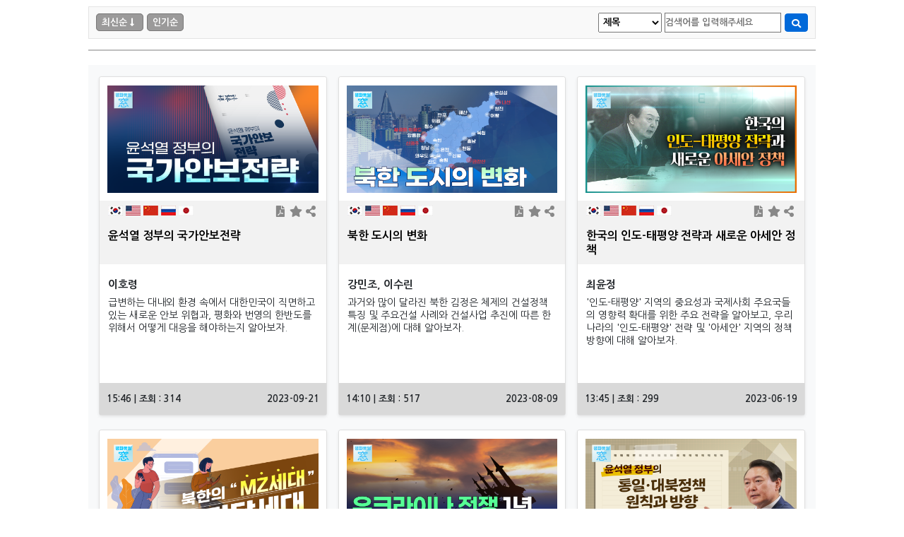

--- FILE ---
content_type: text/html; charset=utf-8
request_url: http://edu.puac.go.kr/bbs/board.php?bo_table=peacewindow&sop=and&sst=wr_datetime&sod=desc&sfl=&stx=&sca=&page=2
body_size: 45583
content:
<!doctype html>
<html lang="ko">
<head>
<meta charset="utf-8">
<meta http-equiv="imagetoolbar" content="no">
<meta http-equiv="X-UA-Compatible" content="IE=edge">
<title>평화통일窓(창) 2 페이지 | 민주평화통일자문회의</title>
<link rel="stylesheet" href="http://edu.puac.go.kr/theme/basic/css/default.css?ver=191202">
<link rel="stylesheet" href="http://edu.puac.go.kr/skin/board/video/style.css?ver=191202">
<link rel="stylesheet" href="https://fonts.googleapis.com/css2?family=Nanum+Gothic:wght@400;700;800&display=swap">
<link rel="stylesheet" href="http://edu.puac.go.kr/skin/board/video/bootstrap.css?ver=191202">
<link rel="stylesheet" href="https://cdnjs.cloudflare.com/ajax/libs/font-awesome/5.13.0/css/all.min.css?ver=191202">
<link rel="stylesheet" href="http://edu.puac.go.kr/skin/board/video/boot.add.css?ver=191202">
<!--[if lte IE 8]>
<script src="http://edu.puac.go.kr/js/html5.js"></script>
<![endif]-->
<script>
// 자바스크립트에서 사용하는 전역변수 선언
var g5_url       = "http://edu.puac.go.kr";
var g5_bbs_url   = "http://edu.puac.go.kr/bbs";
var g5_is_member = "";
var g5_is_admin  = "";
var g5_is_mobile = "";
var g5_bo_table  = "peacewindow";
var g5_sca       = "";
var g5_editor    = "";
var g5_cookie_domain = "";
</script>

<script src="http://edu.puac.go.kr/js/jquery-1.12.4.min.js?ver=191202"></script>
<script src="http://edu.puac.go.kr/js/jquery-migrate-1.4.1.min.js?ver=191202"></script>
<script src="http://edu.puac.go.kr/js/jquery.menu.js?ver=191202"></script>
<script src="http://edu.puac.go.kr/js/common.js?ver=191202"></script>
<script src="http://edu.puac.go.kr/js/wrest.js?ver=191202"></script>
<script src="http://edu.puac.go.kr/js/placeholders.min.js?ver=191202"></script>
</head>
<body>


<!-- 콘텐츠 시작 { -->
<div id="wrapper">
    <div id="container_wr" style="max-width:1030px">
   
    <div id="container" style="width:100%;margin: 0">
        
<!-- 게시판 목록 시작 { -->
<div id="bo_gall" style="width:100%;margin-top:9px">
    
    <!-- 게시판 검색 시작 { -->
    <div class="search-section">
        <div id="ssearch2" class="ssearch2 fl" style="margin-left:5px;">
            <span class="sort-btn" style="margin-left:5px">
                <a href="/bbs/board.php?bo_table=peacewindow&amp;sop=and&amp;sst=wr_datetime&amp;sod=asc&amp;sfl=&amp;stx=&amp;sca=&amp;page=2">최신순</a>
            <i class="fas fa-long-arrow-alt-down"></i>            </span>
            <span class="sort-btn">
            <a href="/bbs/board.php?bo_table=peacewindow&amp;sop=and&amp;sst=wr_hit&amp;sod=desc&amp;sfl=&amp;stx=&amp;sca=&amp;page=2">인기순</a>
                        </span>
		</div>
		<div id="ssearch" class="ssearch fr" style="margin-right:9px;">
            <form name="fsearch" method="get">
                <input type="hidden" name="bo_table" value="peacewindow">
                <input type="hidden" name="sca" value="">
                <input type="hidden" name="sop" value="and">
                <label for="search"></label>
                <select name="sfl" id="sfl" class="searchkey" title="검색 구분">
                    <option value="wr_subject" >제목</option><option value="wr_content" >내용</option><option value="wr_1" >저자</option><option value="wr_subject||wr_content||wr_1" >전체</option>                </select>
                <label for="stx" class="sound_only">검색어<strong class="sound_only"> 필수</strong></label>
                <input type="text" id="searchValue" name="stx" value="" id="stx" class="input-txt" size="25" maxlength="20" placeholder="검색어를 입력해주세요">
                <button type="submit" value="검색" class="button2"><i class="fa fa-search" aria-hidden="true"></i><span class="sound_only">검색</span></button>
            </form>
		</div>
		<div style="clear:both:"></div>
    </div> 
    <!-- } 게시판 검색 끝 -->
    <hr style="border: 1px solid #000; margin-top:15px; margin-bottom:0px;display:block"> 

    <form name="fboardlist" id="fboardlist" action="http://edu.puac.go.kr/bbs/board_list_update.php" onsubmit="return fboardlist_submit(this);" method="post">
    <input type="hidden" name="bo_table" value="peacewindow">
    <input type="hidden" name="sfl" value="">
    <input type="hidden" name="stx" value="">
    <input type="hidden" name="spt" value="">
    <input type="hidden" name="sst" value="wr_datetime">
    <input type="hidden" name="sod" value="desc">
    <input type="hidden" name="page" value="2">
    <input type="hidden" name="sw" value="">

    <!-- 게시판 페이지 정보 및 버튼 시작 { -->
    <div id="bo_btn_top">
        <ul class="btn_bo_user">
                                                        </ul>
    </div>
    <!-- } 게시판 페이지 정보 및 버튼 끝 -->

<div class="album py-4 bg-light">
	<div class="container">
		<div class="row row-cols-1 row-cols-sm-2 row-cols-md-3 row-cols-lg-3 g-3"> 
        
                <div class="col" style="margin-bottom:20px;">
            <div class="card shadow-sm"> 
                <div class="card-img text-center" style="min-height:175px; background-color: #fff;">
                    <div class="thumb-title">
                                            </div>
                    <div class="fr" style="padding: 10px 10px 0 0; margin-top: 0px;">
                                               
                    </div>
                 
                    <div class="thumb-wrap" style="cursor:pointer;" onclick="openVideo('http://edu.puac.go.kr/bbs/board.php?bo_table=peacewindow&amp;wr_id=282&amp;sst=wr_datetime&amp;sod=desc&amp;sop=and&amp;page=2', 1)">
                        <img src="http://edu.puac.go.kr/data/file/peacewindow/3743815003_1B4Pg0aC_071b07845d0b497c7e97d568c1a43b9707283338.png" alt="" class="img-responsive" style="max-height:152px; width: 98%;">                    </div>
        
                </div>
                <div class="card-lang">             
                    <div class="lang-sel fl">
                                                <img src="/images/flag_kr_sm.jpg" alt="" class="sel-sm" onclick="openVideo('http://edu.puac.go.kr/bbs/board.php?bo_table=peacewindow&amp;wr_id=282&amp;sst=wr_datetime&amp;sod=desc&amp;sop=and&amp;page=2', 1)" title="한국어">
                                                <img src="/images/flag_us_sm.jpg" alt="" class="sel-sm" onclick="openVideo('http://edu.puac.go.kr/bbs/board.php?bo_table=peacewindow&amp;wr_id=282&amp;sst=wr_datetime&amp;sod=desc&amp;sop=and&amp;page=2', 2)" title="English">
                                                <img src="/images/flag_chn_sm.jpg" alt="" class="sel-sm" onclick="openVideo('http://edu.puac.go.kr/bbs/board.php?bo_table=peacewindow&amp;wr_id=282&amp;sst=wr_datetime&amp;sod=desc&amp;sop=and&amp;page=2', 3)" title="中文">
                                                <img src="/images/flag_rus_sm.jpg" alt="" class="sel-sm" onclick="openVideo('http://edu.puac.go.kr/bbs/board.php?bo_table=peacewindow&amp;wr_id=282&amp;sst=wr_datetime&amp;sod=desc&amp;sop=and&amp;page=2', 4)" title="Русский">
                                                <img src="/images/flag_jpn_sm.jpg" alt="" class="sel-sm" onclick="openVideo('http://edu.puac.go.kr/bbs/board.php?bo_table=peacewindow&amp;wr_id=282&amp;sst=wr_datetime&amp;sod=desc&amp;sop=and&amp;page=2', 5)" title="日本語">
                                            </div>
                    <small2 class="text-muted2 fr submenu">
                                                    <a href="http://edu.puac.go.kr/bbs/download.php?bo_table=peacewindow&amp;wr_id=282&amp;no=1&amp;sst=wr_datetime&amp;sod=desc&amp;sop=and&amp;page=2" title="[자료받기] [강의자료]민주평통-윤석열 정부의 국가안보전략.pdf"><i class="fas fa-file-pdf mr-5"></i></a>
                                                    <a href="#" class="scoreIn" data-seq="282" data-title="윤석열 정부의 국가안보전략"><i class="fas fa-star mr-3"></i></a> 
                            <a href="#" class="snsShare" data-seq="282" data-title="윤석열 정부의 국가안보전략" data-image="http://edu.puac.go.kr/bbs/download.php?bo_table=peacewindow&amp;wr_id=282&amp;no=0&amp;sst=wr_datetime&amp;sod=desc&amp;sop=and&amp;page=2" data-shorturl="https://me2.do/GzgXsgFl"><i class="fas fa-share-alt mr-5"></i></a> 
                    </small2>
                </div>
                <div class="card-title" style="cursor:pointer;" onclick="openVideo('http://edu.puac.go.kr/bbs/board.php?bo_table=peacewindow&amp;wr_id=282&amp;sst=wr_datetime&amp;sod=desc&amp;sop=and&amp;page=2', 1)">
                                        윤석열 정부의 국가안보전략                </div>
                <div class="card-body" style="cursor:pointer; min-height:145px; padding-bottom: 0px; margin-bottom: 15px;" onclick="openVideo('http://edu.puac.go.kr/bbs/board.php?bo_table=peacewindow&amp;wr_id=282&amp;sst=wr_datetime&amp;sod=desc&amp;sop=and&amp;page=2', 1)">
                   <span class="card-name">이호령</span> 
                    <p class="card-text">                        
                        급변하는 대내외 환경 속에서 대한민국이 직면하고 있는 새로운 안보 위협과, 
평화와 번영의 한반도를 위해서 어떻게 대응을 해야하는지 알아보자.                    </p>              
                </div>
                <div class="card-bottom d-flex justify-content-between align-items-center" style="min-height0:65px;">
                    15:46 | 조회 : 314 
                    <div class="fr" style="min-width: 70px; border:0px solid red;">
                        2023-09-21                    </div>
                </div>
            </div>
        </div>
                <div class="col" style="margin-bottom:20px;">
            <div class="card shadow-sm"> 
                <div class="card-img text-center" style="min-height:175px; background-color: #fff;">
                    <div class="thumb-title">
                                            </div>
                    <div class="fr" style="padding: 10px 10px 0 0; margin-top: 0px;">
                                               
                    </div>
                 
                    <div class="thumb-wrap" style="cursor:pointer;" onclick="openVideo('http://edu.puac.go.kr/bbs/board.php?bo_table=peacewindow&amp;wr_id=281&amp;sst=wr_datetime&amp;sod=desc&amp;sop=and&amp;page=2', 1)">
                        <img src="http://edu.puac.go.kr/data/file/peacewindow/3553681438_qbrUp5tR_a49293b8ba2457a7dfc3effd43a631fec129bd67.png" alt="" class="img-responsive" style="max-height:152px; width: 98%;">                    </div>
        
                </div>
                <div class="card-lang">             
                    <div class="lang-sel fl">
                                                <img src="/images/flag_kr_sm.jpg" alt="" class="sel-sm" onclick="openVideo('http://edu.puac.go.kr/bbs/board.php?bo_table=peacewindow&amp;wr_id=281&amp;sst=wr_datetime&amp;sod=desc&amp;sop=and&amp;page=2', 1)" title="한국어">
                                                <img src="/images/flag_us_sm.jpg" alt="" class="sel-sm" onclick="openVideo('http://edu.puac.go.kr/bbs/board.php?bo_table=peacewindow&amp;wr_id=281&amp;sst=wr_datetime&amp;sod=desc&amp;sop=and&amp;page=2', 2)" title="English">
                                                <img src="/images/flag_chn_sm.jpg" alt="" class="sel-sm" onclick="openVideo('http://edu.puac.go.kr/bbs/board.php?bo_table=peacewindow&amp;wr_id=281&amp;sst=wr_datetime&amp;sod=desc&amp;sop=and&amp;page=2', 3)" title="中文">
                                                <img src="/images/flag_rus_sm.jpg" alt="" class="sel-sm" onclick="openVideo('http://edu.puac.go.kr/bbs/board.php?bo_table=peacewindow&amp;wr_id=281&amp;sst=wr_datetime&amp;sod=desc&amp;sop=and&amp;page=2', 4)" title="Русский">
                                                <img src="/images/flag_jpn_sm.jpg" alt="" class="sel-sm" onclick="openVideo('http://edu.puac.go.kr/bbs/board.php?bo_table=peacewindow&amp;wr_id=281&amp;sst=wr_datetime&amp;sod=desc&amp;sop=and&amp;page=2', 5)" title="日本語">
                                            </div>
                    <small2 class="text-muted2 fr submenu">
                                                    <a href="http://edu.puac.go.kr/bbs/download.php?bo_table=peacewindow&amp;wr_id=281&amp;no=1&amp;sst=wr_datetime&amp;sod=desc&amp;sop=and&amp;page=2" title="[자료받기] [강의자료]민주평통-북한의 도시변화_최종.pdf"><i class="fas fa-file-pdf mr-5"></i></a>
                                                    <a href="#" class="scoreIn" data-seq="281" data-title="북한 도시의 변화"><i class="fas fa-star mr-3"></i></a> 
                            <a href="#" class="snsShare" data-seq="281" data-title="북한 도시의 변화" data-image="http://edu.puac.go.kr/bbs/download.php?bo_table=peacewindow&amp;wr_id=281&amp;no=0&amp;sst=wr_datetime&amp;sod=desc&amp;sop=and&amp;page=2" data-shorturl="https://me2.do/IxW5CTtr"><i class="fas fa-share-alt mr-5"></i></a> 
                    </small2>
                </div>
                <div class="card-title" style="cursor:pointer;" onclick="openVideo('http://edu.puac.go.kr/bbs/board.php?bo_table=peacewindow&amp;wr_id=281&amp;sst=wr_datetime&amp;sod=desc&amp;sop=and&amp;page=2', 1)">
                                        북한 도시의 변화                </div>
                <div class="card-body" style="cursor:pointer; min-height:145px; padding-bottom: 0px; margin-bottom: 15px;" onclick="openVideo('http://edu.puac.go.kr/bbs/board.php?bo_table=peacewindow&amp;wr_id=281&amp;sst=wr_datetime&amp;sod=desc&amp;sop=and&amp;page=2', 1)">
                   <span class="card-name">강민조, 이수린</span> 
                    <p class="card-text">                        
                        과거와 많이 달라진 북한 김정은 체제의 건설정책 특징 및 주요건설 사례와
건설사업 추진에 따른 한계(문제점)에 대해 알아보자.                    </p>              
                </div>
                <div class="card-bottom d-flex justify-content-between align-items-center" style="min-height0:65px;">
                    14:10 | 조회 : 517 
                    <div class="fr" style="min-width: 70px; border:0px solid red;">
                        2023-08-09                    </div>
                </div>
            </div>
        </div>
                <div class="col" style="margin-bottom:20px;">
            <div class="card shadow-sm"> 
                <div class="card-img text-center" style="min-height:175px; background-color: #fff;">
                    <div class="thumb-title">
                                            </div>
                    <div class="fr" style="padding: 10px 10px 0 0; margin-top: 0px;">
                                               
                    </div>
                 
                    <div class="thumb-wrap" style="cursor:pointer;" onclick="openVideo('http://edu.puac.go.kr/bbs/board.php?bo_table=peacewindow&amp;wr_id=280&amp;sst=wr_datetime&amp;sod=desc&amp;sop=and&amp;page=2', 1)">
                        <img src="http://edu.puac.go.kr/data/file/peacewindow/3743815139_LCuvgwUE_ee9703beed8ebc744c73c902ff55de511d3d3d04.png" alt="" class="img-responsive" style="max-height:152px; width: 98%;">                    </div>
        
                </div>
                <div class="card-lang">             
                    <div class="lang-sel fl">
                                                <img src="/images/flag_kr_sm.jpg" alt="" class="sel-sm" onclick="openVideo('http://edu.puac.go.kr/bbs/board.php?bo_table=peacewindow&amp;wr_id=280&amp;sst=wr_datetime&amp;sod=desc&amp;sop=and&amp;page=2', 1)" title="한국어">
                                                <img src="/images/flag_us_sm.jpg" alt="" class="sel-sm" onclick="openVideo('http://edu.puac.go.kr/bbs/board.php?bo_table=peacewindow&amp;wr_id=280&amp;sst=wr_datetime&amp;sod=desc&amp;sop=and&amp;page=2', 2)" title="English">
                                                <img src="/images/flag_chn_sm.jpg" alt="" class="sel-sm" onclick="openVideo('http://edu.puac.go.kr/bbs/board.php?bo_table=peacewindow&amp;wr_id=280&amp;sst=wr_datetime&amp;sod=desc&amp;sop=and&amp;page=2', 3)" title="中文">
                                                <img src="/images/flag_rus_sm.jpg" alt="" class="sel-sm" onclick="openVideo('http://edu.puac.go.kr/bbs/board.php?bo_table=peacewindow&amp;wr_id=280&amp;sst=wr_datetime&amp;sod=desc&amp;sop=and&amp;page=2', 4)" title="Русский">
                                                <img src="/images/flag_jpn_sm.jpg" alt="" class="sel-sm" onclick="openVideo('http://edu.puac.go.kr/bbs/board.php?bo_table=peacewindow&amp;wr_id=280&amp;sst=wr_datetime&amp;sod=desc&amp;sop=and&amp;page=2', 5)" title="日本語">
                                            </div>
                    <small2 class="text-muted2 fr submenu">
                                                    <a href="http://edu.puac.go.kr/bbs/download.php?bo_table=peacewindow&amp;wr_id=280&amp;no=1&amp;sst=wr_datetime&amp;sod=desc&amp;sop=and&amp;page=2" title="[자료받기] [강연자료]한국의 인도-태평양 전략과 새로운 아세안 정책.pdf"><i class="fas fa-file-pdf mr-5"></i></a>
                                                    <a href="#" class="scoreIn" data-seq="280" data-title="한국의 인도-태평양 전략과 새로운 아세안 정책"><i class="fas fa-star mr-3"></i></a> 
                            <a href="#" class="snsShare" data-seq="280" data-title="한국의 인도-태평양 전략과 새로운 아세안 정책" data-image="http://edu.puac.go.kr/bbs/download.php?bo_table=peacewindow&amp;wr_id=280&amp;no=0&amp;sst=wr_datetime&amp;sod=desc&amp;sop=and&amp;page=2" data-shorturl="https://me2.do/FHuEkzql"><i class="fas fa-share-alt mr-5"></i></a> 
                    </small2>
                </div>
                <div class="card-title" style="cursor:pointer;" onclick="openVideo('http://edu.puac.go.kr/bbs/board.php?bo_table=peacewindow&amp;wr_id=280&amp;sst=wr_datetime&amp;sod=desc&amp;sop=and&amp;page=2', 1)">
                                        한국의 인도-태평양 전략과 새로운 아세안 정책                </div>
                <div class="card-body" style="cursor:pointer; min-height:145px; padding-bottom: 0px; margin-bottom: 15px;" onclick="openVideo('http://edu.puac.go.kr/bbs/board.php?bo_table=peacewindow&amp;wr_id=280&amp;sst=wr_datetime&amp;sod=desc&amp;sop=and&amp;page=2', 1)">
                   <span class="card-name">최윤정</span> 
                    <p class="card-text">                        
                        '인도-태평양' 지역의 중요성과 국제사회 주요국들의 영향력 확대를 위한 주요 전략을 알아보고,
우리나라의 '인도-태평양' 전략 및 '아세안' 지역의 정책 방향에 대해 알아보자.                    </p>              
                </div>
                <div class="card-bottom d-flex justify-content-between align-items-center" style="min-height0:65px;">
                    13:45 | 조회 : 299 
                    <div class="fr" style="min-width: 70px; border:0px solid red;">
                        2023-06-19                    </div>
                </div>
            </div>
        </div>
                <div class="col" style="margin-bottom:20px;">
            <div class="card shadow-sm"> 
                <div class="card-img text-center" style="min-height:175px; background-color: #fff;">
                    <div class="thumb-title">
                                            </div>
                    <div class="fr" style="padding: 10px 10px 0 0; margin-top: 0px;">
                                               
                    </div>
                 
                    <div class="thumb-wrap" style="cursor:pointer;" onclick="openVideo('http://edu.puac.go.kr/bbs/board.php?bo_table=peacewindow&amp;wr_id=279&amp;sst=wr_datetime&amp;sod=desc&amp;sop=and&amp;page=2', 1)">
                        <img src="http://edu.puac.go.kr/data/file/peacewindow/3717550100_4xBKSoNI_058b00534db1f2d7587cd13134d0cee6dd1bb33d.png" alt="" class="img-responsive" style="max-height:152px; width: 98%;">                    </div>
        
                </div>
                <div class="card-lang">             
                    <div class="lang-sel fl">
                                                <img src="/images/flag_kr_sm.jpg" alt="" class="sel-sm" onclick="openVideo('http://edu.puac.go.kr/bbs/board.php?bo_table=peacewindow&amp;wr_id=279&amp;sst=wr_datetime&amp;sod=desc&amp;sop=and&amp;page=2', 1)" title="한국어">
                                                <img src="/images/flag_us_sm.jpg" alt="" class="sel-sm" onclick="openVideo('http://edu.puac.go.kr/bbs/board.php?bo_table=peacewindow&amp;wr_id=279&amp;sst=wr_datetime&amp;sod=desc&amp;sop=and&amp;page=2', 2)" title="English">
                                                <img src="/images/flag_chn_sm.jpg" alt="" class="sel-sm" onclick="openVideo('http://edu.puac.go.kr/bbs/board.php?bo_table=peacewindow&amp;wr_id=279&amp;sst=wr_datetime&amp;sod=desc&amp;sop=and&amp;page=2', 3)" title="中文">
                                                <img src="/images/flag_rus_sm.jpg" alt="" class="sel-sm" onclick="openVideo('http://edu.puac.go.kr/bbs/board.php?bo_table=peacewindow&amp;wr_id=279&amp;sst=wr_datetime&amp;sod=desc&amp;sop=and&amp;page=2', 4)" title="Русский">
                                                <img src="/images/flag_jpn_sm.jpg" alt="" class="sel-sm" onclick="openVideo('http://edu.puac.go.kr/bbs/board.php?bo_table=peacewindow&amp;wr_id=279&amp;sst=wr_datetime&amp;sod=desc&amp;sop=and&amp;page=2', 5)" title="日本語">
                                            </div>
                    <small2 class="text-muted2 fr submenu">
                                                    <a href="http://edu.puac.go.kr/bbs/download.php?bo_table=peacewindow&amp;wr_id=279&amp;no=1&amp;sst=wr_datetime&amp;sod=desc&amp;sop=and&amp;page=2" title="[자료받기] [강의자료]민주평통-북한의 MZ세대, 장마당 세대.pdf"><i class="fas fa-file-pdf mr-5"></i></a>
                                                    <a href="#" class="scoreIn" data-seq="279" data-title="북한의 MZ세대, '장마당 세대'"><i class="fas fa-star mr-3"></i></a> 
                            <a href="#" class="snsShare" data-seq="279" data-title="북한의 MZ세대, '장마당 세대'" data-image="http://edu.puac.go.kr/bbs/download.php?bo_table=peacewindow&amp;wr_id=279&amp;no=0&amp;sst=wr_datetime&amp;sod=desc&amp;sop=and&amp;page=2" data-shorturl="https://me2.do/GItBjzRt"><i class="fas fa-share-alt mr-5"></i></a> 
                    </small2>
                </div>
                <div class="card-title" style="cursor:pointer;" onclick="openVideo('http://edu.puac.go.kr/bbs/board.php?bo_table=peacewindow&amp;wr_id=279&amp;sst=wr_datetime&amp;sod=desc&amp;sop=and&amp;page=2', 1)">
                                        북한의 MZ세대, '장마당 세대'                </div>
                <div class="card-body" style="cursor:pointer; min-height:145px; padding-bottom: 0px; margin-bottom: 15px;" onclick="openVideo('http://edu.puac.go.kr/bbs/board.php?bo_table=peacewindow&amp;wr_id=279&amp;sst=wr_datetime&amp;sod=desc&amp;sop=and&amp;page=2', 1)">
                   <span class="card-name">정은이, 유은지, 김은설</span> 
                    <p class="card-text">                        
                        북한 사회의 주역이라 할 수 있는 2030세대(장마당 세대)의 특성과 통일 의식에 대해 알아보고,
장마당 세대에 대한 북한 당국의 대응 현황을 알아보자.                    </p>              
                </div>
                <div class="card-bottom d-flex justify-content-between align-items-center" style="min-height0:65px;">
                    23분 09초 | 조회 : 453 
                    <div class="fr" style="min-width: 70px; border:0px solid red;">
                        2023-05-08                    </div>
                </div>
            </div>
        </div>
                <div class="col" style="margin-bottom:20px;">
            <div class="card shadow-sm"> 
                <div class="card-img text-center" style="min-height:175px; background-color: #fff;">
                    <div class="thumb-title">
                                            </div>
                    <div class="fr" style="padding: 10px 10px 0 0; margin-top: 0px;">
                                               
                    </div>
                 
                    <div class="thumb-wrap" style="cursor:pointer;" onclick="openVideo('http://edu.puac.go.kr/bbs/board.php?bo_table=peacewindow&amp;wr_id=278&amp;sst=wr_datetime&amp;sod=desc&amp;sop=and&amp;page=2', 1)">
                        <img src="http://edu.puac.go.kr/data/file/peacewindow/3717550100_JXfwnlsC_3e264307cfdfbb41dacb9aa1c7b9dca5cf1a8a5a.png" alt="" class="img-responsive" style="max-height:152px; width: 98%;">                    </div>
        
                </div>
                <div class="card-lang">             
                    <div class="lang-sel fl">
                                                <img src="/images/flag_kr_sm.jpg" alt="" class="sel-sm" onclick="openVideo('http://edu.puac.go.kr/bbs/board.php?bo_table=peacewindow&amp;wr_id=278&amp;sst=wr_datetime&amp;sod=desc&amp;sop=and&amp;page=2', 1)" title="한국어">
                                                <img src="/images/flag_us_sm.jpg" alt="" class="sel-sm" onclick="openVideo('http://edu.puac.go.kr/bbs/board.php?bo_table=peacewindow&amp;wr_id=278&amp;sst=wr_datetime&amp;sod=desc&amp;sop=and&amp;page=2', 2)" title="English">
                                                <img src="/images/flag_chn_sm.jpg" alt="" class="sel-sm" onclick="openVideo('http://edu.puac.go.kr/bbs/board.php?bo_table=peacewindow&amp;wr_id=278&amp;sst=wr_datetime&amp;sod=desc&amp;sop=and&amp;page=2', 3)" title="中文">
                                                <img src="/images/flag_rus_sm.jpg" alt="" class="sel-sm" onclick="openVideo('http://edu.puac.go.kr/bbs/board.php?bo_table=peacewindow&amp;wr_id=278&amp;sst=wr_datetime&amp;sod=desc&amp;sop=and&amp;page=2', 4)" title="Русский">
                                                <img src="/images/flag_jpn_sm.jpg" alt="" class="sel-sm" onclick="openVideo('http://edu.puac.go.kr/bbs/board.php?bo_table=peacewindow&amp;wr_id=278&amp;sst=wr_datetime&amp;sod=desc&amp;sop=and&amp;page=2', 5)" title="日本語">
                                            </div>
                    <small2 class="text-muted2 fr submenu">
                                                    <a href="http://edu.puac.go.kr/bbs/download.php?bo_table=peacewindow&amp;wr_id=278&amp;no=1&amp;sst=wr_datetime&amp;sod=desc&amp;sop=and&amp;page=2" title="[자료받기] [강의자료]민주평통_우크라이나전쟁1년...현황과 전망.pdf"><i class="fas fa-file-pdf mr-5"></i></a>
                                                    <a href="#" class="scoreIn" data-seq="278" data-title="우크라이나 전쟁 1년...현황과 전망"><i class="fas fa-star mr-3"></i></a> 
                            <a href="#" class="snsShare" data-seq="278" data-title="우크라이나 전쟁 1년...현황과 전망" data-image="http://edu.puac.go.kr/bbs/download.php?bo_table=peacewindow&amp;wr_id=278&amp;no=0&amp;sst=wr_datetime&amp;sod=desc&amp;sop=and&amp;page=2" data-shorturl="https://me2.do/F3oaKNok"><i class="fas fa-share-alt mr-5"></i></a> 
                    </small2>
                </div>
                <div class="card-title" style="cursor:pointer;" onclick="openVideo('http://edu.puac.go.kr/bbs/board.php?bo_table=peacewindow&amp;wr_id=278&amp;sst=wr_datetime&amp;sod=desc&amp;sop=and&amp;page=2', 1)">
                                        우크라이나 전쟁 1년...현황과 전망                </div>
                <div class="card-body" style="cursor:pointer; min-height:145px; padding-bottom: 0px; margin-bottom: 15px;" onclick="openVideo('http://edu.puac.go.kr/bbs/board.php?bo_table=peacewindow&amp;wr_id=278&amp;sst=wr_datetime&amp;sod=desc&amp;sop=and&amp;page=2', 1)">
                   <span class="card-name">윤성학</span> 
                    <p class="card-text">                        
                        러-우 전쟁의 지난 1년간 진행 과정과 현황 및 향후 전망을 알아보고 우크라이나 전쟁이 한국에 주는 의미에 대해 알아보자.                    </p>              
                </div>
                <div class="card-bottom d-flex justify-content-between align-items-center" style="min-height0:65px;">
                    15분04초 | 조회 : 418 
                    <div class="fr" style="min-width: 70px; border:0px solid red;">
                        2023-03-24                    </div>
                </div>
            </div>
        </div>
                <div class="col" style="margin-bottom:20px;">
            <div class="card shadow-sm"> 
                <div class="card-img text-center" style="min-height:175px; background-color: #fff;">
                    <div class="thumb-title">
                                            </div>
                    <div class="fr" style="padding: 10px 10px 0 0; margin-top: 0px;">
                                               
                    </div>
                 
                    <div class="thumb-wrap" style="cursor:pointer;" onclick="openVideo('http://edu.puac.go.kr/bbs/board.php?bo_table=peacewindow&amp;wr_id=277&amp;sst=wr_datetime&amp;sod=desc&amp;sop=and&amp;page=2', 1)">
                        <img src="http://edu.puac.go.kr/data/file/peacewindow/990773495_RXztxUMm_7a8407ae68840a28d05f6a04a0332670a3390fdc.png" alt="" class="img-responsive" style="max-height:152px; width: 98%;">                    </div>
        
                </div>
                <div class="card-lang">             
                    <div class="lang-sel fl">
                                                <img src="/images/flag_kr_sm.jpg" alt="" class="sel-sm" onclick="openVideo('http://edu.puac.go.kr/bbs/board.php?bo_table=peacewindow&amp;wr_id=277&amp;sst=wr_datetime&amp;sod=desc&amp;sop=and&amp;page=2', 1)" title="한국어">
                                                <img src="/images/flag_us_sm.jpg" alt="" class="sel-sm" onclick="openVideo('http://edu.puac.go.kr/bbs/board.php?bo_table=peacewindow&amp;wr_id=277&amp;sst=wr_datetime&amp;sod=desc&amp;sop=and&amp;page=2', 2)" title="English">
                                                <img src="/images/flag_chn_sm.jpg" alt="" class="sel-sm" onclick="openVideo('http://edu.puac.go.kr/bbs/board.php?bo_table=peacewindow&amp;wr_id=277&amp;sst=wr_datetime&amp;sod=desc&amp;sop=and&amp;page=2', 3)" title="中文">
                                                <img src="/images/flag_rus_sm.jpg" alt="" class="sel-sm" onclick="openVideo('http://edu.puac.go.kr/bbs/board.php?bo_table=peacewindow&amp;wr_id=277&amp;sst=wr_datetime&amp;sod=desc&amp;sop=and&amp;page=2', 4)" title="Русский">
                                                <img src="/images/flag_jpn_sm.jpg" alt="" class="sel-sm" onclick="openVideo('http://edu.puac.go.kr/bbs/board.php?bo_table=peacewindow&amp;wr_id=277&amp;sst=wr_datetime&amp;sod=desc&amp;sop=and&amp;page=2', 5)" title="日本語">
                                            </div>
                    <small2 class="text-muted2 fr submenu">
                                                    <a href="http://edu.puac.go.kr/bbs/download.php?bo_table=peacewindow&amp;wr_id=277&amp;no=1&amp;sst=wr_datetime&amp;sod=desc&amp;sop=and&amp;page=2" title="[자료받기] [강의자료]민주평통_윤석열 정부의 통일 대북 정책 원칙과 방향.pdf"><i class="fas fa-file-pdf mr-5"></i></a>
                                                    <a href="#" class="scoreIn" data-seq="277" data-title="윤석열 정부의 통일·대북정책 원칙과 방향"><i class="fas fa-star mr-3"></i></a> 
                            <a href="#" class="snsShare" data-seq="277" data-title="윤석열 정부의 통일·대북정책 원칙과 방향" data-image="http://edu.puac.go.kr/bbs/download.php?bo_table=peacewindow&amp;wr_id=277&amp;no=0&amp;sst=wr_datetime&amp;sod=desc&amp;sop=and&amp;page=2" data-shorturl="https://me2.do/5s3yI1Ou"><i class="fas fa-share-alt mr-5"></i></a> 
                    </small2>
                </div>
                <div class="card-title" style="cursor:pointer;" onclick="openVideo('http://edu.puac.go.kr/bbs/board.php?bo_table=peacewindow&amp;wr_id=277&amp;sst=wr_datetime&amp;sod=desc&amp;sop=and&amp;page=2', 1)">
                                        윤석열 정부의 통일·대북정책 원칙과 방향                </div>
                <div class="card-body" style="cursor:pointer; min-height:145px; padding-bottom: 0px; margin-bottom: 15px;" onclick="openVideo('http://edu.puac.go.kr/bbs/board.php?bo_table=peacewindow&amp;wr_id=277&amp;sst=wr_datetime&amp;sod=desc&amp;sop=and&amp;page=2', 1)">
                   <span class="card-name">남주홍</span> 
                    <p class="card-text">                        
                        강력한 안보를 바탕으로 한 평화 및 통일 개념의 이해와 함께 우리 내부적으로 해결해야 할 과제와 민주평통의 주도적 역할에 대해 알아보자.                    </p>              
                </div>
                <div class="card-bottom d-flex justify-content-between align-items-center" style="min-height0:65px;">
                    22분 32초 | 조회 : 473 
                    <div class="fr" style="min-width: 70px; border:0px solid red;">
                        2023-02-20                    </div>
                </div>
            </div>
        </div>
        
        </div>
        	</div>
</div>
    
    <!-- 페이지 -->
    <div class="text-center" style="width:100%; padding: 20px 0px" >
        <div style="display:inline-block;"><nav class="pg_wrap"><span class="pg"><a href="http://edu.puac.go.kr/bbs/board.php?bo_table=peacewindow&amp;sst=wr_datetime&amp;sod=desc&amp;sop=and&amp;page=1" class="pg_page pg_start">처음</a>
<a href="http://edu.puac.go.kr/bbs/board.php?bo_table=peacewindow&amp;sst=wr_datetime&amp;sod=desc&amp;sop=and&amp;page=1" class="pg_page">1<span class="sound_only">페이지</span></a>
<span class="sound_only">열린</span><strong class="pg_current">2</strong><span class="sound_only">페이지</span>
<a href="http://edu.puac.go.kr/bbs/board.php?bo_table=peacewindow&amp;sst=wr_datetime&amp;sod=desc&amp;sop=and&amp;page=3" class="pg_page">3<span class="sound_only">페이지</span></a>
<a href="http://edu.puac.go.kr/bbs/board.php?bo_table=peacewindow&amp;sst=wr_datetime&amp;sod=desc&amp;sop=and&amp;page=4" class="pg_page">4<span class="sound_only">페이지</span></a>
<a href="http://edu.puac.go.kr/bbs/board.php?bo_table=peacewindow&amp;sst=wr_datetime&amp;sod=desc&amp;sop=and&amp;page=5" class="pg_page">5<span class="sound_only">페이지</span></a>
<a href="http://edu.puac.go.kr/bbs/board.php?bo_table=peacewindow&amp;sst=wr_datetime&amp;sod=desc&amp;sop=and&amp;page=6" class="pg_page pg_next">다음</a>
<a href="http://edu.puac.go.kr/bbs/board.php?bo_table=peacewindow&amp;sst=wr_datetime&amp;sod=desc&amp;sop=and&amp;page=44" class="pg_page pg_end">맨끝</a>
</span></nav></div>
    
    </div>
    <!-- 페이지 -->
    
    </form>
</div>

<div id="star_point" class="layerpop score" style="padding-top:14px;">
    <input type="hidden" id="seq" name="seq" />
    <h1 id="star_point_title" class="sp-tit"></h1>
    <ul class="scoreForm">
        <li><input type="radio" name="starScore" id="score05" value="5" /><label for="score05"></label></li>
        <li><input type="radio" name="starScore" id="score04" value="4" /><label for="score04"></label></li>
        <li><input type="radio" name="starScore" id="score03" value="3" /><label for="score03"></label></li>
        <li><input type="radio" name="starScore" id="score02" value="2" /><label for="score02"></label></li>
        <li><input type="radio" name="starScore" id="score01" value="1" /><label for="score01"></label></li>
    </ul>
    <p class="scoreConfirm"><button type="button" id="btnStarPoint" class="cfm-btn">확인</button></p>
    <p class="btnClose" style="margin:8px 15px;"><a href="javascript:void(0);"><img src="/images/btn_close.png" alt="닫기"></a></p>
</div>
<div id="sns_share" class="layerpop share">
    <input type="hidden" id="title" name="title" />
    <input type="hidden" id="share_img" name="share_img" />
    <h1 class="sp-tit">공유하기</h1>
    <ul class="snsList" >
        <li style="border: 0px solid red;"><button style="border: 0; background-color:#fff; font-size: 15px;" type="button" onclick="javascript:twitterShare();" ><img src="/images/ico_sns01.png" alt="트위터 이미지" />트위터</button></li>
        <li><button style="border: 0; background-color:#fff; font-size: 15px;" type="button" onclick="javascript:facebookShare();"><img src="/images/ico_sns02.png" alt="페이스북 이미지" />페이스북</button></li>
        <li><button style="border: 0; background-color:#fff; font-size: 15px;" type="button" onclick="javascript:kakaotalkShare();"><img src="/images/ico_sns03.png" alt="카카오톡 이미지" />카카오톡</button></li>
    </ul>
    <div class="urlCopy">
        <input type="text" id="share_url" class="shr_url" value="" />
        <button type="button" class="copy_btn" style="cursor: pointer;" onclick="javascript:copy_to_clipboard();">URL복사</button>
    </div>
    <p class="btnClose" style="margin:8px 15px;"><a href="javascript:void(0);"><img src="/images/btn_close.png" alt="닫기"></a></p>
</div>


<script src="//developers.kakao.com/sdk/js/kakao.min.js"></script>
<script>
    function twitterShare() {
        var seq = $("#seq").val();
        var title = $("#title").val();
        var url = $("#share_url").val();
        var share_url = "http://twitter.com/intent/tweet?text=" + encodeURIComponent( title ) + "&url=" + encodeURIComponent(url);
        var strPopupInfo = "left=10,top=10,width=600,height=400,menubar=yes,location=yes,resizable=no,scrollbars=no,status=no";

        window.open(share_url, "sharePopUp", strPopupInfo);
        snsShareCount('TWITTER');
    }
    function facebookShare() {
        var seq = $("#seq").val();
        var title = $("#title").val();
        var url = $("#share_url").val();
        var share_url ='https://www.facebook.com/sharer/sharer.php?u='+url+'&t='+encodeURIComponent(title);
        var strPopupInfo = "left=10,top=10,width=600,height=400,menubar=yes,location=yes,resizable=no,scrollbars=no,status=no";
        window.open(share_url, "sharePopUp", strPopupInfo);
        snsShareCount('FACEBOOK');
    }
    // // 사용할 앱의 JavaScript 키를 설정해 주세요.
    Kakao.init('e41e4948189022cb7f3b2712c5c73221');

    function kakaotalkShare() {
        var title       = $("#title").val();
        var share_img   = $("#share_img").val();
        var seq         = $("#seq").val();
        var share_url = 'https://edu.nuac.go.kr/bbs/board.php?bo_table=peacewindow&wr_id=' + seq + '?videoNo=1';
        console.log('kakaotalkShare', share_url);

        // // 카카오링크 버튼을 생성합니다. 처음 한번만 호출하면 됩니다.
        Kakao.Link.sendDefault({
            objectType: 'feed',
            content: {
                title: title,
                description: '#민주평화통일자문회의 #평화통일窓(창) #전체영상',
                imageUrl: share_img,
                link: {
                    mobileWebUrl: share_url,
                    webUrl: share_url
                }
            },
            buttons: [{
                title: '웹으로 보기',
                link: {
                    mobileWebUrl: share_url,
                    webUrl: share_url
                }
            },
            {
                title: '앱으로 보기',
                link: {
                    mobileWebUrl: share_url,
                    webUrl: share_url
                }
            }]
        });

        snsShareCount('KAKAO');
    }

    $(function(){
		var scrollHeight = $('body').prop("scrollHeight");
		window.parent.postMessage({"scrollHeight" : scrollHeight }, '*');
		$(window).resize(function(){
			var scrollHeight = $('body').prop("scrollHeight");
			window.parent.postMessage({"scrollHeight" : scrollHeight }, '*');
		});

        $('.submenu .scoreIn').on('click',function(e){
            var seq = $(this).attr("data-seq");
            var title = $(this).attr("data-title");

            $("#seq").val(seq);
            $("#star_point_title").text(title);
            $('.layerpop.score').show();
            $('.layerpop.score').offset({top: e.pageY + 15, left: e.pageX - 260});
            return false;
        });

        $('.submenu .snsShare').on('click',function(e){
            var seq         = $(this).attr("data-seq");
            var title       = $(this).attr("data-title");
            var share_img   = $(this).attr("data-image");
            var short_url   = $(this).attr("data-shorturl");

            $("#seq").val(seq);
            $("#title").val(title);
            $("#share_img").val(share_img);
            $("#share_url").val(short_url);
            $('.layerpop.share').show();
            $('.layerpop.share').offset({top: e.pageY + 15, left: e.pageX - 280});
            return false;
        });
        $('.layerpop .btnClose a').on('click',function(){
            $(this).parents('.layerpop').hide();
            return false;
        });

        $("#btnStarPoint").on("click", function() {
            var seq = $("#seq").val();
            var score = $("input:radio[name='starScore']:checked").val();

            if (score == undefined) {
                alert("별점을 선택해 주세요.");
                return;
            }

            $.ajax({
                url: "/bbs/star.php",
                type: "POST",
                data: {
                    bo_table: 'peacewindow',
                    wr_id: seq,
                    star_num: score,
                },
                success: function(data) {
                    let result = JSON.parse(data);
                    if(!!result.error) {
                        alert(result.error);
                    }
                },
                complete: function(jqXHR) {
                    $("#star_point").hide();
                }
            })
        });
	});

    function snsShareCount(kind) {
        var seq = $("#seq").val();
        $.ajax({
            url: "/bbs/sns_share_count.php",
            type: "POST",
            data: {
                bo_table: 'peacewindow',
                wr_id: seq,
                sns_kind: kind,
            },
            success: function(data) {
                let result = JSON.parse(data);
                console.log(result);
            },
        })
    }

    function copy_to_clipboard() {
        var copyText = document.getElementById("share_url");
        copyText.select();
        document.execCommand("Copy");
        snsShareCount('URLCOPY');
        alert("URL이 복사되었습니다.");
    }


function openVideo(url, videoNo) {
    if (videoNo == 0) {
        alert('등록 된 동영상이 없습니다.');
        return;
    }
    url = url + (url.indexOf('?') > -1 ? '&' : '?') + 'videoNo=' + videoNo;
    window.open(encodeURI(url), "video", "top=20, left=20, width=1460, height=869, toolbar=no, menubar=no, scrollbars=no, resizable=no, scrolling=no");
}

</script>
<!-- } 게시판 목록 끝 -->

    </div>
    
</div>

</div>
<!-- } 콘텐츠 끝 -->

<!-- 하단 시작 { -->



<!-- } 하단 끝 -->

<script>
$(function() {
    // 폰트 리사이즈 쿠키있으면 실행
    font_resize("container", get_cookie("ck_font_resize_rmv_class"), get_cookie("ck_font_resize_add_class"));
});
</script>



<!-- ie6,7에서 사이드뷰가 게시판 목록에서 아래 사이드뷰에 가려지는 현상 수정 -->
<!--[if lte IE 7]>
<script>
$(function() {
    var $sv_use = $(".sv_use");
    var count = $sv_use.length;

    $sv_use.each(function() {
        $(this).css("z-index", count);
        $(this).css("position", "relative");
        count = count - 1;
    });
});
</script>
<![endif]-->


</body>
</html>

<!-- 사용스킨 : video -->


--- FILE ---
content_type: text/css
request_url: http://edu.puac.go.kr/skin/board/video/boot.add.css?ver=191202
body_size: 9496
content:
@charset "utf-8";
/* CSS Document */
.layerpop{width: 290px; min-height: 200px; position: fixed; z-index: 100; left: 50%; margin-left: -145px; top: 50%; transform: translateY(-50%); background-color: #fff; border: 1px solid #ccc; box-sizing: border-box; text-align: center; padding: 15px;}
.layerpop .btnClose{position: absolute; right: 10px; top: 10px;}
.layerpop.share {display: none;}
.layerpop h1{font-size: 16px; color: #303030; font-weight: bold; line-height: 140%;}
.layerpop.share ul.snsList {margin-top: 20px; padding-right: 25px;  }
.layerpop.share ul.snsList li{display: inline-block; margin: 0 5px;}
.layerpop.share ul.snsList li button {border: 0px !important; background-color:#fff !important; font-size: 14px !important;}
.layerpop.share ul.snsList li button img{display: block; margin: auto;}
.layerpop.share .urlCopy{position: relative; border: 1px solid #ebebeb; background-color: #f7f7f7; text-align: left; height: 36px; line-height: 36px; padding-left: 5px; margin-top: 15px; padding-right: 70px;}
.layerpop.share .urlCopy span{line-height: 36px; display: block; width: 100%; white-space:nowrap; overflow:hidden; word-break:break-all; text-overflow:ellipsis; -o-text-overflow: ellipsis;  vertical-align:middle; display:inline-block; color: #102b7d;}
.layerpop.share .urlCopy button{position: absolute; right: 0; top: 0; width: 65px; height: 36px; background-color: #fff; border-left: 1px solid #ebebeb; font-size: 14px; color: #4b4b4b;}

.layerpop.score {display: none;}
.layerpop.score h1{overflow:hidden; text-overflow:ellipsis; display:-webkit-box; -webkit-line-clamp:2; -webkit-box-orient:vertical; word-wrap:break-wrod; padding:  0 30px; margin-bottom: 15px; height: 44px; margin-top: 10px;}
.layerpop.score .scoreConfirm button{border: 1px solid #ccc; text-align: center; height: 30px; border-radius: 5px; color: #023188; width: 50%;}
.layerpop.score .scoreForm{margin-bottom: 30px; height: 33px; background: url(/images/bg_score.png) repeat-x; width: 222px; margin-left: auto; margin-right: auto; position: relative;}
.layerpop.score .scoreForm li{position: absolute; left: 0; top:0 ; width: 100%; height: 100%;}
.layerpop.score .scoreForm li input{position: absolute; z-index: -10;}
.layerpop.score .scoreForm li label{display: block; height: 33px; width: 100%;}
.layerpop.score .scoreForm li label:hover{background: url(/images/bg_score_on.png) repeat-x;}
.layerpop.score .scoreForm li input:checked+label{background: url(/images/bg_score_on.png) repeat-x;}
.layerpop.score .scoreForm li:nth-child(1){width:100%;}
.layerpop.score .scoreForm li:nth-child(2){width:176px;}
.layerpop.score .scoreForm li:nth-child(3){width:129px;}
.layerpop.score .scoreForm li:nth-child(4){width:81px;}
.layerpop.score .scoreForm li:nth-child(5){width:34px;}

.sp-tit {
	font-size: 15px !important; 
	font-weight: bold !important; 
	background-color: #858585 !important;  
	height: 34px !important;  
	color:#fff !important;  
	padding: 7px 0px !important;  
	margin-top: 0px !important; 
	margin-bottom: 20px !important; 
}
.cfm-btn {
	color:#000 !important;  
	font-size: 15px !important; 
	font-weight: bold !important; 
}

.py-4 {
    padding-top: 1rem !important;
    padding-bottom: 0rem !important;
}

#shr-bt { border: 0 !important;	background-color:#fff !important; font-size: 14px !important; }
.shr_url { margin-bottom: 3px; height:34px; font-size: 14px; border:0px solid red; background-color: #f7f7f7; padding: 0 10px 3px; }
.copy_btn {
	border: 0 !important;
	background-color:#fff !important; 
	font-size: 14px !important;
	height:32px !important;
	font-weight: bold;
	line-height: 14px !important;
	padding-bottom: 0px !important;
}
.thumb-title {
	float: left;
	color: #000;
	font-weight: bold;
	font-size: 14px;
	margin: 12px 12px 0px;
	padding-top: 0px;
}
.img-responsive {
	display: inline-block;
	max-width: 100%;
	height: auto;
}

.thumb-wrap-out {
	width: 100%;
	text-align: center !important;
}

.thumb-wrap {
	width: 100%;
	text-align: center !important;
	display: inline-block;
	margin-right: auto;
	margin-left: auto;
	margin-bottom: 5px;
	padding: 0px 8px;
}
.album0 {
	margin-top: 0px;
	padding: 0px 0px;
}
.card-lang {
	/* background-color: #36393c; */	
	background-color: #f2f2f2;	
	padding: 1px 12px;	
	min-height: 30px;
}
.card-lang a {
	color: #888;
	text-decoration: underline;
}
.card-lang a:hover {
	color: #666;
}
.lang-sel {
	padding-top:4px ;
}
.sel-sm {
	vertical-align:top; 
	padding-top:2px;
	cursor: pointer;	
}
.text-muted2 {
	font-size: 16px;
	padding-top:2px ;
}
.mr-3 {	
  margin-right: 1px;
}
.mr-5 {	
	margin-right: 3px !important;
}
.card-title {
	font-size: 16px;	
	color:#000;	
	font-weight: bold;	
	background-color:#f2f2f2; 
	padding:10px 12px;	
	line-height: 20px;
	min-height: 60px;
	vertical-align: middle ;
}
.card-name {
	font-size: 15px;	
	font-weight: bold;	
}
.card-text {
	border0: 1px solid blue;	
	font-size: 14px;	
	line-height: 18px;
	font-weight: normal;	
	margin-top:5px;
}
.card-bottom {
	font-size: 13px;	
	font-weight: bold;
	padding:13px 10px;
	background-color:#d9d9d9;	
}
.button2 {
  display: inline-block;
	background-color: #0069D9; 
	font-weight:bold;
	position: relative;
	height: 28px;
	padding: 0 10px;
	border: 1px solid;
	border-radius: 5px;
	background-clip: padding-box;
		color: white !important;
	font-size: 13px;
	text-decoration: none !important;
	text-align: center;
		line-height: 30px;
	vertical-align: top;
	cursor: pointer;
}
.sort-btn a {
	color: #fff;
	font-size: 13px;
	font-weight: bold;
	line-height: 28px;
	text-decoration: none !important;
}

.sort-btn {
	color: #fff;
	font-size: 13px;
	font-weight: bold;
	line-height: 28px;
	border: 1px solid rgb(122, 121, 121);
	border-radius: 5px;
	background-color: rgb(155, 154, 154);
	padding: 5px 7px;
	margin-right:5px;
}

.button3 {
	display: inline-block;
	  background-color: #737f8b; 
	  font-weight:bold;
	  position: relative;
	  height: 28px;
	  padding: 0 10px;
	  border: 1px solid;
	  border-radius: 5px;
	  background-clip: padding-box;
	  color: white !important;
	  font-size: 13px;
	  text-decoration: none !important;
	  text-align: center;
	  line-height: 26px;
	  vertical-align: top;
	  cursor: pointer;
}
.search-section {
	height: 46px; 
	padding: 0px; 
	background-color:#f9f9f9; 
	border: 1px solid #e4e4e4;
}
.view-top { 
	padding: 0px; 
	background-color:#555; 
}
.view-title {
	margin:10px 10px; 
	padding-left: 10px; 
	color:#fff; 
	font-size: 18px;
}
.sl-txt {
	padding: 2px 10px;
}
.dl-txt {
	padding-top: 2px; 
	padding-left: 20px; 
	padding-right: 10px;
}
.flags-ico {
	margin-top: 1px; 
	padding-left: 3px; 
	padding-right:20px; 
	border-right: 1px solid #6e6e6e;
}
.view-tr {
	height: 37px; 
	padding: 3px 10px; 
	font-family: Verdana; 
	font-size: 11px; 
	font-weight: normal; 
	line-height: 12px; 
	border:1px solid black; 
	margin:5px 5px; 
	background-color: #404040; color:#fff; 
	border-radius: 3px;
}
.ssearch, .ssearch2 {
	display:inline-block;
	margin-top:8px;
}
.fl {
	float: left !important;
	display: inline-block !important;
}
.fr {
	float: right !important;
	display: inline-block !important;
}
.mr-5 {
	margin-right: 5px;
}
.input-txt {
	height:28px; 
	width:165px; 
	padding-bottom:2px; 
	font-size:13px; font-weight:bold; 
	border: 1px solid #757575; 
	background-color:#ffffff;
}
.paginate {
	padding: 20px 0;
	text-align: center;
	text-align: -webkit-center;
}
.paginate strong {
	border: 1px solid #dbdbdb;
	background-color: #e2ebeb;
	color: #ff6600;
	font-weight: bold !important;
}
.paginate a, .paginate strong {
	width: 16px;
	margin-left: 10px;
	padding: 3px 9px 3px 9px;
	color: #333;
	font-size: 16px;
	text-decoration: none;
	line-height: normal;
}
.searchkey {
	width:90px;
	height:28px;
	vertical-align:top; 
	font-size:13px; 
	font-weight:bold;
	padding-bottom:5px; 
	padding-top:3px; 
	padding-left:2px;
}
@media (max-width: 767px) {
	#flags-ico {
		border-right: 0px !important;	
	}
	#pdf-ico {
		float: right !important;
		margin-right:0px !important;	
		/* border-left: 1px solid #6e6e6e !important;  */
	}
	#sl-txt, #dl-txt{
		display: none !important;
	}
}
@media screen and (min-width: 320px) and (max-width: 480px) {
	#view-tr {
		width: 100%;
		margin: 0;
		border-radius: 0;
	}
	.searchkey {
		padding-left: 0px !important;
		font-size:13px !important;
		width: unset;
	}
	
	#searchKey2 {
	    width: 65px !important;
	}
	#searchKey {
		width: 55px !important;
	}
	#searchValue {
	    width: 90px	!important;
	}
	.layerpop0{
		position: fixed !important; 
		top: 50% !important; 
		left: 50% !important;  
		margin-top: -150px !important;  
		overflow: auto !important;  
	
	}
}
@media (max-width: 320px) {
	.flag-sm {
		height: 22px !important;
	}
	.pdf-ico-sm {
		height: 24px !important;
	}
	#view-tr {
		width: 100%;
		margin: 0;
		border-radius: 0;
	}
	.searchkey {
		padding-left: 0px !important;
		font-size:12px !important;
	}
	#searchKey2 {
	    width: 65px !important;
	}
	#searchKey {
		width: 55px !important;
	}
	#searchValue {
	    width: 90px	!important;
	}
	.layerpop0{ top: 50% !important; left: 50% !important; }
}




